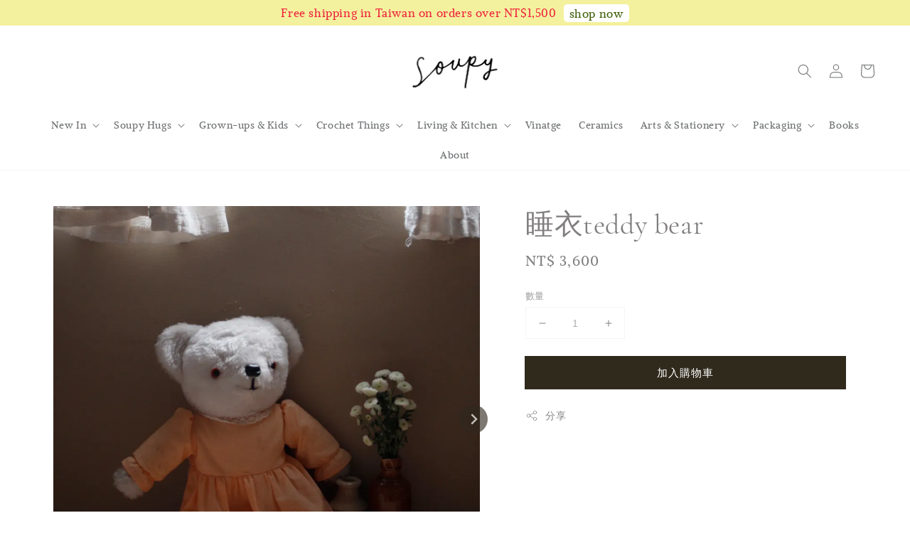

--- FILE ---
content_type: text/css
request_url: https://store-themes.easystore.co/1298769/themes/53650/assets/section-main-product.css?t=1768363131
body_size: 2848
content:
.product {
  margin: 0;
}

.product--no-media {
  max-width: 57rem;
  margin: 0 auto;
}

.product__media-wrapper {
  padding-left: 0;
}

.product__info-wrapper {
  padding-left: 0;
  padding-bottom: 0;
}

.product__media-wrapper .slider-component .splide__slide img{
  display: block;
  width: auto;
  max-width: 100%;
  max-height: 100%;
  margin: 0 auto;
}

.product__media-wrapper .slider-component .splide__slide{
  display: flex;
  justify-content: center;
  align-items: center;
}

@media screen and (max-width: 749px) {
  .product-section {
    margin-top: 0;
  }
}

@media screen and (min-width: 750px) {
  .product__info-container--sticky {
    position: sticky;
    top: 3rem;
    z-index: 2;
  }

  .product__info-wrapper {
    padding-left: 5rem;
  }

  .product__media-container .slider-buttons {
    display: none;
  }
}

@media screen and (min-width: 990px) {
  .product:not(.product--no-media):not(.featured-product) .product__media-wrapper {
    max-width: 55%;
    width: calc(55% - 1rem / 2);
  }

  .product:not(.product--no-media):not(.featured-product) .product__info-wrapper {
    padding-left: 4rem;
    max-width: 45%;
    width: calc(45% - 1rem / 2);
  }

  .product:not(.product--no-media) .product__info-container .product-form{
    max-width: 450px;
  }
}

/* Product form */

.product-form {
  display: block;
}

/* Form Elements */
.product-form__input{
  flex: 0 0 100%;
  padding: 0;
  margin: 0 0 1.2rem 0;
  min-width: fit-content;
  border: none;
  position: relative;
}

.selector-wrapper.product-form__input::after{
  content: '';
  background-image: url("data:image/svg+xml,%3Csvg xmlns='http://www.w3.org/2000/svg' id='icon-caret' viewBox='0 0 10 6'%3E%3Cpath fill-rule='evenodd' clip-rule='evenodd' d='M9.354.646a.5.5 0 00-.708 0L5 4.293 1.354.646a.5.5 0 00-.708.708l4 4a.5.5 0 00.708 0l4-4a.5.5 0 000-.708z' fill='currentColor'%3E%3C/path%3E%3C/svg%3E");
  height: 0.6rem;
  width: 1rem;
  pointer-events: none;
  position: absolute;
  bottom: 2rem;
  right: 1.5rem;
}

variant-radios,
variant-selects {
  display: block;
}

.product-form__input--dropdown {
  margin-bottom: 1.6rem;
}

.product-form__input .form__label {
  padding-left: 0;
}

fieldset.product-form__input .form__label {
  margin-bottom: 0.2rem;
}

.product-form__input input[type='radio'] {
  clip: rect(0, 0, 0, 0);
  overflow: hidden;
  position: absolute;
  height: 1px;
  width: 1px;
}

.product-form__input input[type='radio'] + label {
  border: 0.1rem solid rgba(var(--color-foreground), 0.55);
  border-radius: 4rem;
  color: rgb(var(--color-foreground));
  display: inline-block;
  margin: 0.7rem 0.5rem 0.2rem 0;
  padding: 1rem 2rem;
  font-size: 1.4rem;
  letter-spacing: 0.1rem;
  line-height: 1;
  text-align: center;
  transition: border var(--duration-short) ease;
  cursor: pointer;
}

.product-form__input input[type='radio'] + label:hover {
  border: 0.1rem solid rgb(var(--color-foreground));
}

.product-form__input input[type='radio']:checked + label {
  background-color: rgb(var(--color-foreground));
  color: rgb(var(--color-background));
}

.product-form__input input[type='radio']:disabled + label ,
.product-form__input input[type='radio'].disabled + label {
  border-color: rgba(var(--color-foreground), 0.1);
  color: rgba(var(--color-foreground), 0.4);
  /* text-decoration: line-through; */
}
.product-form__input input[type='radio']:focus-visible + label {
  box-shadow: 0 0 0 0.3rem rgb(var(--color-background)),
    0 0 0 0.5rem rgba(var(--color-foreground), 0.55);
}

/* Fallback */
.product-form__input input[type='radio'].focused + label {
  box-shadow: 0 0 0 0.3rem rgb(var(--color-background)),
    0 0 0 0.5rem rgba(var(--color-foreground), 0.55);
}

/* No outline when focus-visible is available in the browser */
.no-js .product-form__input input[type='radio']:focus:not(:focus-visible) + label {
  box-shadow: none;
}

.product-form__input .select {
  max-width: 25rem;
}

.product-form__submit {
  margin-top: 1rem;
  margin-bottom: 1rem;
}

.no-js .product-form__submit.button--secondary {
  --color-button: var(--color-base-accent-1);
  --color-button-text: var(--color-base-solid-button-labels);
  --alpha-button-background: 1;
}


/* Product info */

.product__info-container > * + * {
  margin: 1rem 0;
}

.product__info-container .product-form,
.product__info-container .product__description {
  margin: 2.5rem 0;
}

.product__text {
  margin-bottom: 0;
}

a.product__text {
  display: block;
  text-decoration: none;
  color: rgba(var(--color-foreground), 0.75);
}

.product__text.caption-with-letter-spacing {
  text-transform: uppercase;
}

.product__title {
  word-break: break-word;
  margin-top: 1rem;
  margin-bottom: 1rem;
}

.product__title + .product__text.caption-with-letter-spacing {
  margin-top: -1.5rem;
}

.product__text.caption-with-letter-spacing + .product__title {
  margin-top: 0;
}

.product__accordion .accordion__content {
  padding: 0 1rem;
}

.product .price {
  align-items: flex-start;
}

.product .price--on-sale dl {
  margin-bottom: 0.5rem;
}

.product .price--sold-out .price__badge-sold-out {
  background: transparent;
  color: rgb(var(--color-background));
  padding: 1rem 1.6rem 0 0.6rem;
  border: none;
}

.product .price--sold-out .price__badge-sale {
  display: none;
}

@media screen and (min-width: 750px) {
  .product__info-container .price--on-sale .price-item--regular {
    font-size: 1.6rem;
  }

  .product__info-container > *:first-child {
    margin-top: 0;
  }
}

.product__description-title {
  font-weight: 600;
}

.product--no-media .product__title,
.product--no-media .product__text,
.product--no-media noscript .product-form__input {
  text-align: center;
}

.product--no-media noscript .product-form__input,
.product--no-media .share-button {
  max-width: 100%;
}

.product--no-media fieldset.product-form__input,
.product--no-media .product-form__quantity,
.product--no-media .product-form__input--dropdown,
.product--no-media .share-button,
.product--no-media .product__view-details,
.product--no-media .store-availability-container,
.product--no-media .product-form {
  display: flex;
  align-items: center;
  justify-content: center;
  text-align: center;
}

.product--no-media .product-form > .form {
  max-width: 30rem;
  width: 100%;
}

.product--no-media .product-form__quantity,
.product--no-media .product-form__input--dropdown {
  flex-direction: column;
  max-width: 100%;
}

.product--no-media fieldset.product-form__input {
  flex-wrap: wrap;
  margin: 0 auto 1.2rem auto;
}

.product--no-media .product__info-container > modal-opener {
  display: block;
  text-align: center;
}

.product--no-media .product-popup-modal__button {
  padding-right: 0;
}

.product--no-media .price {
  justify-content: center;
}

.product--no-media .product__info-wrapper {
  padding-left: 0;
}

/* Product media */

@media screen and (max-width: 749px) {
  .product__media-list {
    margin-left: -2.5rem;
    padding-bottom: 2rem;
    margin-bottom: 3rem;
    width: calc(100% + 4rem);
  }

  .product__media-wrapper .slider-component {
    margin-left: -1.5rem;
    margin-right: -1.5rem;
  }

  .slider.slider--mobile.product__media-list {
    padding-bottom: 0;
    margin-bottom: 0.5rem;
  }

  .slider.product__media-list::-webkit-scrollbar {
    height: 0.2rem;
    width: 0.2rem;
  }

  .product__media-list::-webkit-scrollbar-thumb {
    background-color: rgb(var(--color-foreground));
  }

  .product__media-list::-webkit-scrollbar-track {
    background-color: rgba(var(--color-foreground), 0.2);
  }

  .product__media-list .product__media-item {
    width: calc(100% - 3rem);
  }

  .slider.product__media-list .product__media-item:first-of-type {
    padding-left: 1.5rem;
  }
}

@media screen and (min-width: 750px) {
  .product__media-item:first-child {
    width: 100%;
  }

  .product-media-modal__content > .product__media-item--variant.product__media-item--variant {
    display: none;
  }

  .product-media-modal__content > .product__media-item--variant:first-child {
    display: block;
  }
}

.product__media-item--variant {
  display: none;
}

.product__media-item--variant:first-child {
  display: block;
}

@media screen and (min-width: 750px) and (max-width: 989px) {
  .product__media-list .product__media-item:first-child {
    padding-left: 0;
  }

  .product__media-list .product__media-item {
    padding: 0 0 0.5rem;
    width: 100%;
  }
}

.product__media-icon .icon {
  width: 1.2rem;
  height: 1.4rem;
}

.product__media-icon {
  background-color: rgb(var(--color-background));
  border-radius: 50%;
  border: 0.1rem solid rgba(var(--color-foreground), 0.1);
  color: rgb(var(--color-foreground));
  display: flex;
  align-items: center;
  justify-content: center;
  height: 3rem;
  width: 3rem;
  position: absolute;
  left: 1.5rem;
  top: 1.5rem;
  z-index: 1;
  transition: color var(--duration-short) ease,
    opacity var(--duration-short) ease;
}

.product__media-video .product__media-icon {
  opacity: 1;
}

.product__modal-opener--image .product__media-toggle:hover {
  cursor: zoom-in;
}

.product__modal-opener:hover .product__media-icon {
  border: 0.1rem solid rgba(var(--color-foreground), 0.1);
}

@media screen and (min-width: 750px) {
  .grid__item.product__media-item--full {
    width: 100%;
  }
}

@media screen and (min-width: 990px) {
  .product__modal-opener .product__media-icon {
    opacity: 0;
  }

  .product__modal-opener:hover .product__media-icon,
  .product__modal-opener:focus .product__media-icon {
    opacity: 1;
  }
}

.product__media-item > * {
  display: block;
  position: relative;
}

.product__media-toggle {
  background-color: transparent;
  border: none;
  cursor: pointer;
  display: block;
  margin: 0;
  padding: 0;
  position: absolute;
  top: 0;
  left: 0;
  z-index: 2;
  height: 100%;
  width: 100%;
}

.image-modal-wrapper.is-active,
.product-media-modal {
  background-color: rgb(var(--color-background));
  height: 100%;
  position: fixed;
  top: 0;
  left: 0;
  width: 100%;
  visibility: hidden;
  opacity: 0;
  z-index: -1;
}

.image-modal-wrapper.is-active,
.product-media-modal[open] {
  visibility: visible;
  opacity: 1;
  z-index: 110000;
}

.image-modal-wrapper.is-active{
  display: flex;
  align-items: center;
  justify-content: center;
}

.product-media-modal__dialog {
  display: flex;
  align-items: center;
  height: 100vh;
}

.product-media-modal__content {
  max-height: 100vh;
  width: 100%;
  overflow: auto;
}

.product-media-modal__content > *:not(.active),
.product__media-list .deferred-media {
  display: none;
}

@media screen and (min-width: 750px) {
  .product-media-modal__content {
    padding-bottom: 2rem;
  }

  .product-media-modal__content > *:not(.active) {
    display: block;
  }

  .product__modal-opener:not(.product__modal-opener--image) {
    display: none;
  }

  .product__media-list .deferred-media {
    display: block;
  }
}

.product__media-list .deferred-media,
.product__media-list .product__modal-opener {
  border: 0.1rem solid rgba(var(--color-foreground), 0.04);
}

.product-media-modal__content > * {
  display: block;
  height: auto;
  margin: auto;
  border: 0.1rem solid rgba(var(--color-foreground), 0.04);
}

.product-media-modal__content .media {
  background: none;
}

.product-media-modal__model {
  width: 100%;
}

.js-image-modal-close,
.product-media-modal__toggle {
  background-color: rgb(var(--color-background));
  border: 0.1rem solid rgba(var(--color-foreground), 0.5);
  border-radius: 50%;
  color: rgba(var(--color-foreground), 0.9);
  display: flex;
  align-items: center;
  justify-content: center;
  cursor: pointer;
  right: 2rem;
  padding: 1.2rem;
  position: fixed;
  z-index: 2;
  top: 2rem;
  width: 4rem;
}

.product-media-modal__content .deferred-media {
  width: 100%;
}

@media screen and (min-width: 750px) {
  .product-media-modal__content {
    padding: 2rem 11rem;
  }

  .product-media-modal__content > * {
    width: 100%;
  }

  .product-media-modal__content > * + * {
    margin-top: 2rem;
  }

  .product-media-modal__toggle {
    right: 5rem;
    top: 2.2rem;
  }
}

@media screen and (min-width: 990px) {
  .product-media-modal__content {
    padding: 2rem 11rem;
  }

  .product-media-modal__content > * + * {
    margin-top: 1.5rem;
  }

  .product-media-modal__content {
    padding-bottom: 1.5rem;
  }

  .product-media-modal__toggle {
    right: 5rem;
  }
}

.product-media-modal__toggle:hover {
  color: rgba(var(--color-foreground), 0.75);
}

.product-media-modal__toggle .icon {
  height: auto;
  margin: 0;
  width: 2.2rem;
}

/* Product popup */

.product-popup-modal {
  box-sizing: border-box;
  opacity: 0;
  position: fixed;
  visibility: hidden;
  z-index: -1;
  margin: 0 auto;
  top: 0;
  left: 0;
  overflow: auto;
  width: 100%;
  background: rgba(var(--color-foreground), 0.2);
  height: 100%;
}

.product-popup-modal[open] {
  opacity: 1;
  visibility: visible;
  z-index: 101;
}

.product-popup-modal__content {
  background-color: rgb(var(--color-background));
  overflow: auto;
  height: 80%;
  margin: 0 auto;
  left: 50%;
  transform: translateX(-50%);
  margin-top: 5rem;
  width: 92%;
  position: absolute;
  top: 0;
  padding: 0 1.5rem 0 3rem;
}

@media screen and (min-width: 750px) {
  .product-popup-modal__content {
    padding-right: 1.5rem;
    margin-top: 10rem;
    width: 70%;
    padding: 0 3rem;
  }
}

.product-popup-modal__content img {
  max-width: 100%;
}

@media screen and (max-width: 749px) {
  .product-popup-modal__content table {
    display: block;
    max-width: fit-content;
    overflow-x: auto;
    white-space: nowrap;
    margin: 0;
  }
}

.product-popup-modal__opener {
  display: inline-block;
}

.product-popup-modal__button {
  font-size: 1.6rem;
  padding-right: 1.3rem;
  padding-left: 0;
  height: 4.4rem;
  text-underline-offset: 0.3rem;
  text-decoration-thickness: 0.1rem;
  transition: text-decoration-thickness var(--duration-short) ease;
}

.product-popup-modal__button:hover {
  text-decoration-thickness: 0.2rem;
}

.product-popup-modal__content-info {
  padding-right: 4.4rem;
}

.product-popup-modal__content-info > * {
  height: auto;
  margin: 0 auto;
  max-width: 100%;
  width: 100%;
}

@media screen and (max-width: 749px) {
  .product-popup-modal__content-info > * {
    max-height: 100%;
  }
}

.product-popup-modal__toggle {
  background-color: rgb(var(--color-background));
  border: 0.1rem solid rgba(var(--color-foreground), 0.1);
  border-radius: 50%;
  color: rgba(var(--color-foreground), 0.55);
  display: flex;
  align-items: center;
  justify-content: center;
  cursor: pointer;
  position: sticky;
  padding: 1.2rem;
  z-index: 2;
  top: 1.5rem;
  width: 4rem;
  margin: 0 0 0 auto;
}

.product-popup-modal__toggle:hover {
  color: rgba(var(--color-foreground), 0.75);
}

.product-popup-modal__toggle .icon {
  height: auto;
  margin: 0;
  width: 2.2rem;
}

.product-form__buttons{
  margin-top: 2.5rem;
}

.product-form__buttons .btn{
  display: flex;
  width: 100%;
}

.product__description.rte{
  margin-top: 2rem;
  padding-top: 2rem;
  border-top: 1px solid rgba(0,0,0,0.1);
}

.float-bottom-modal{
  position: fixed;
  top: initial;
  bottom: 1px;
  left: 1px;
  right: 1px;
  width: auto;
  max-width: none;
  min-width: none;
  z-index: 100;
  padding: 20px 10px 30px;
}

.slider-component .icons-wrapper{
  position: absolute;
  top: 20px;
  right: 15px;
}

.button-circle{
  display: flex;
  line-height: 1;
  color: #fff;
  background: rgba(0,0,0,0.5);
  border-radius: 50%;
  align-items: center;
  justify-content: center;
  width: 30px;
  height: 30px;
}

.button-circle svg,
.button-circle svg.icon-share{
  margin: 0;
}

.float-bottom-modal-overlay{
  position: fixed;
  top: 0;
  left: 0;
  right: 0;
  bottom: 0;
  z-index: 5;
}

.float-bottom-modal-overlay::after{
  top: 0 !important;
}